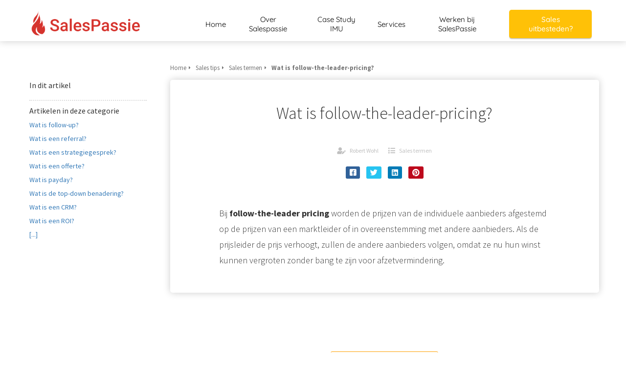

--- FILE ---
content_type: text/html; charset=UTF-8
request_url: https://salespassie.nl/sales-tips/sales-termen/is-follow-the-leader-pricing/
body_size: 9920
content:

            <!DOCTYPE html>
            <html lang="nl" prefix="og: https://ogp.me/ns#">
            <head>

            <meta http-equiv="Content-Type" content="text/html; charset=utf-8" />
            <meta name="viewport" content="width=device-width, initial-scale=1">
            <meta property="og:locale" content="nl_NL"><link rel="preload" fetchpriority="high" as="image" href="https://media-01.imu.nl/storage/salespassie.nl/2001/salespassie.png" imagesrcset="https://media-01.imu.nl/storage/salespassie.nl/2001/salespassie.png 350w"><link rel="preconnect" href="https://cdnjs.cloudflare.com"><link rel="preconnect" href="https://app.phoenixsite.nl"><link rel="preconnect" href="https://media-01.imu.nl"><link rel="icon" href="https://media-01.imu.nl/wp-content/uploads?url=salespassie.nl/favicon.ico" type="image/x-icon" />

            <!-- CSS to prevent Flash of content -->
            <style>
                body, html { 
                    max-width: 100%;
                    display: none;
                    font-family: "Roboto";
                }

                #wrapper {
                    min-height: 100%;
                }

                .pricing-stars p {
                    font-family: FontAwesome;
                }

                .editing-mode-message {
                    display: none !important;
                }
            </style><script>window.phx_track = window.phx_track || function() { (window.phx_track.q = window.phx_track.q || []).push(arguments) }</script><script>window.pages_url = "https://app.phoenixsite.nl/";</script><script async src="[data-uri]" data-type="statistical"></script><script async src="[data-uri]" data-type="marketing"></script><!-- Global site tag (gtag.js)  google analytics ---->
<script async data-type="functional" lazy-script="https://www.googletagmanager.com/gtag/js?id=UA-83909966-1"></script>
<script data-type="functional" lazy-script="[data-uri]"></script>
<script data-type="functional" lazy-script="[data-uri]"></script>
<!-- Google Tag Manager -->
<script data-type="functional" lazy-script="[data-uri]"></script>
<!-- End Google Tag Manager -->
<title>Wat is follow-the-leader-pricing?</title><meta name="description" content="Bij follow-the-leader pricing worden de prijzen van de individuele aanbieders afgestemd op de prijzen van een marktleider of in overeenstemming met andere aanbieders. Als de prijsleider de prijs verhoogt, zullen de.."/><meta name="robots" content="index, follow"/><link rel="dns-prefetch" href="//cdn.phoenixsite.nl" /><link>
<link rel="dns-prefetch" href="//app.phoenixsite.nl" /><link>
<link rel="canonical" href="https://salespassie.nl/sales-tips/sales-termen/is-follow-the-leader-pricing/"><meta property="og:type" content="article"/><meta name="twitter:card" content="summary" /><meta property="og:title" content="Wat is follow-the-leader-pricing?"/><meta property="og:description" content=""/><meta property="og:image" content="0"/><meta property="og:url" content="https://salespassie.nl/sales-tips/sales-termen/is-follow-the-leader-pricing/"/><script type="application/ld+json">
        {
          "@context": "https://schema.org",
          "@type": "Article",
          "mainEntityOfPage": {
            "@type": "WebPage",
            "@id": "https://salespassie.nl/sales-tips/sales-termen/is-follow-the-leader-pricing/"
          },
          "headline": "Wat is follow-the-leader-pricing?",
          "image": [
            "0"
           ],
                "datePublished": "2018-01-11 10:20:08",
                "dateModified": "2023-03-29 16:10:14",
          "author": {
            "@type": "Person",
            "name": "Robert Wohl"
          },
           "publisher": {
            "@type": "Organization",
            "name": "SalesPassie BV",
            "logo": {
              "@type": "ImageObject",
              "url": "https://media-01.imu.nl/storage/salespassie.nl/2001/salespassie.png"
            }
          },
          "description": ""
        }
        </script><script> 
                           window.active_data_resources_comments = {"app_domain":"https:\/\/app.phoenixsite.nl","privacy_policy_url":"https:\/\/salespassie.nl\/policy","website_lang":"nl_NL","translations":{"publish_comment":"Reactie plaatsen","your_comment":"Jouw reactie...","characters_used":"karakters gebruikt","name":"Naam","email":"E-mail","email_wont_be_published":"Je e-mailadres zal nooit worden gedeeld of gepubliceerd"},"article":{"id":3555,"domain":"salespassie.nl","comments_manually_approve":0,"comments_allow_anonymous":0}} 
                        </script><script type="application/javascript">
                window.addEventListener("load", function () {
                    let buttons = document.getElementsByClassName("leave-comment-btn");
                    let commentScriptLoaded = false;
                    
                    function addCommentScript(entries) {
                      if (!entries[0].isIntersecting) return;
                      if (commentScriptLoaded) return;
                      commentScriptLoaded = true;
                      let headID = document.getElementsByTagName("head")[0];
                      let newScript = document.createElement("script");
                      newScript.type = "text/javascript";
                      newScript.src = "https://app.phoenixsite.nl/js/comments.js?v=20251216193724";
                      headID.appendChild(newScript);
                    }
                    
                    let options = {
                      rootMargin: "0px",
                      threshold: 0.1
                    }
                    
                    let observer = new IntersectionObserver((entries) => addCommentScript(entries), options);
    
                    for (let i = 0; i < buttons.length; i++) {
                      observer.observe(buttons[i])
                    }
                });
            </script><!-- Client scripts !-->
<script>var base_pages_api_url = "https://app.phoenixsite.nl/";</script>
<script>
  let url_string = window.location.href;
  let url = new URL(url_string);
  let order_value = url.searchParams.get("order_value");
  let order_name = url.searchParams.get("product_name");
  let order_sku = url.searchParams.get("sku");
  let order_number = url.searchParams.get("nr");
  let order_quantity = url.searchParams.get("quantity");

  if(!!order_value && !!order_name && !!order_sku && !!order_number && !!order_quantity) {
    window.dataLayer = window.dataLayer || [];
    dataLayer.push({
      "event": "purchase",
      "transactionId": order_number,
      "transactionTotal": order_value,
      "transactionProducts": [{
        "sku": order_sku,
        "name": order_name,
        "price": order_value,
        "quantity":order_quantity
      }] });
  }
</script>
<script defer src="https://cdnjs.cloudflare.com/ajax/libs/jquery/3.6.0/jquery.min.js"></script>
<script defer src="https://cdn.phoenixsite.nl/pageomatic/assets/js/client/parameter-vars.js?v=20251216193724"></script>
<script defer src="https://cdn.phoenixsite.nl/pageomatic/assets/js/client/img-popup-box.js?v=20251216193724"></script>
<script defer src="https://cdn.phoenixsite.nl/pageomatic/assets/js/client/video-popup-box.js?v=20251216193724"></script>
<script defer src="https://cdn.phoenixsite.nl/pageomatic/assets/js/client/portfolio-popup-box.js?v=20251216193724"></script>
<script defer src="https://cdn.phoenixsite.nl/pageomatic/assets/js/client/menu-scroll.js?v=20251216193724"></script>
<script defer src="https://cdn.phoenixsite.nl/pageomatic/assets/js/client/anchor-scroll-script.js?x=2&v=20251216193724"></script>
<script defer src="https://cdn.phoenixsite.nl/pageomatic/assets/js/client/box-slider-script.js?v=20251216193724"></script>
<script defer src="https://cdn.phoenixsite.nl/pageomatic/assets/js/client/common-scripts-ps.js?v=20251216193724"></script>
<script defer src="https://cdn.phoenixsite.nl/pageomatic/assets/js/client/two-step-optin-trigger.js?v=20251216193724"></script>
<script defer type='text/javascript' src="https://cdn.phoenixsite.nl/pageomatic/assets/js/client/phx-admin-menu.js?v=20251216193724"></script>
<script defer type='text/javascript' src="https://cdn.phoenixsite.nl/pageomatic/assets/js/client/fake-scroll.js"></script>
  <script defer src="https://cdn.phoenixsite.nl/pageomatic/assets/js/client/turbo-snippets-new.js?v=20251216193724"></script>
  <script defer src="https://cdn.phoenixsite.nl/pageomatic/assets/js/client/blogpost-scripts.js?v=20251216193724"></script>
  <script defer src="https://cdn.phoenixsite.nl/pageomatic/assets/js/client/optin-forms.js?v=20251216193724"></script>
  <script  src="https://cdn.phoenixsite.nl/pageomatic/assets/js/client/uuid.js?v=20251216193724"></script>
  <script defer src="https://cdn.phoenixsite.nl/pageomatic/assets/js/client/fb-conversion.js?v=20251216193724"></script>
    <script async
            defer
            src="https://sc.imu.nl/js/phx-analytics.js?v=20251216193724"
            data-w-id="343"
            data-p-t="content_canon_article_template"
    ></script>
<link rel="stylesheet" type="text/css" href="https://cdn.phoenixsite.nl/pageomatic/assets/css/releases/modern-classic-theme-general.css?v=20251216193724"><link rel="stylesheet" type="text/css" href="https://cdn.phoenixsite.nl/pageomatic/assets/css/pages-phoenix-footers.css?v=20251216193724"><link rel="stylesheet" type="text/css" href="https://cdn.phoenixsite.nl/pageomatic/assets/css/master-style.css?v=20251216193724"><link rel="stylesheet" type="text/css" href="https://cdn.phoenixsite.nl/pageomatic/assets/css/releases/phx-admin-menu.css?v=20251216193724"><link rel="stylesheet" type="text/css" href="https://app.phoenixsite.nl/api/v1.0/assets/custom.css?domain=salespassie.nl&website_design_id=679&v=20251216193724-1595747844"><link rel="preload" href="https://cdnjs.cloudflare.com/ajax/libs/font-awesome/5.15.4/css/all.min.css" as="style" onload="this.onload=null;this.rel='stylesheet'"><link rel="preload" href="https://cdn.phoenixsite.nl/pageomatic/assets/css/font-styles/poppins.css" as="style" onload="this.onload=null;this.rel='stylesheet'"><link rel="preload" href="https://cdn.phoenixsite.nl/pageomatic/assets/css/font-styles/didact-gothic.css" as="style" onload="this.onload=null;this.rel='stylesheet'"><link rel="preload" href="https://cdn.phoenixsite.nl/pageomatic/assets/css/font-styles/quicksand.css" as="style" onload="this.onload=null;this.rel='stylesheet'"><link rel="preload" href="https://cdn.phoenixsite.nl/pageomatic/assets/css/font-styles/raleway.css" as="style" onload="this.onload=null;this.rel='stylesheet'"><link rel="preload" href="https://cdn.phoenixsite.nl/pageomatic/assets/css/font-styles/montserrat.css" as="style" onload="this.onload=null;this.rel='stylesheet'"><link rel="preload" href="https://cdn.phoenixsite.nl/pageomatic/assets/css/font-styles/open-sans.css" as="style" onload="this.onload=null;this.rel='stylesheet'"><link rel="preload" href="https://cdn.phoenixsite.nl/pageomatic/assets/css/font-styles/roboto.css" as="style" onload="this.onload=null;this.rel='stylesheet'"><link rel="preload" href="https://fonts.googleapis.com/css?family=Source+Sans+Pro:300,400,700&display=swap" as="style" onload="this.onload=null;this.rel='stylesheet'"><link rel="preload" href="https://fonts.googleapis.com/css?family=Merienda:400,700&display=swap" as="style" onload="this.onload=null;this.rel='stylesheet'"><link rel="preload" href="https://fonts.googleapis.com/css?family=PT+Sans:400,700&display=swap" as="style" onload="this.onload=null;this.rel='stylesheet'"><noscript><link rel="stylesheet" href="https://cdnjs.cloudflare.com/ajax/libs/font-awesome/5.15.4/css/all.min.css"><link rel="stylesheet" href="https://cdn.phoenixsite.nl/pageomatic/assets/css/font-styles/poppins.css"><link rel="stylesheet" href="https://cdn.phoenixsite.nl/pageomatic/assets/css/font-styles/didact-gothic.css"><link rel="stylesheet" href="https://cdn.phoenixsite.nl/pageomatic/assets/css/font-styles/quicksand.css"><link rel="stylesheet" href="https://cdn.phoenixsite.nl/pageomatic/assets/css/font-styles/raleway.css"><link rel="stylesheet" href="https://cdn.phoenixsite.nl/pageomatic/assets/css/font-styles/montserrat.css"><link rel="stylesheet" href="https://cdn.phoenixsite.nl/pageomatic/assets/css/font-styles/open-sans.css"><link rel="stylesheet" href="https://cdn.phoenixsite.nl/pageomatic/assets/css/font-styles/roboto.css"><link rel="stylesheet" href="https://fonts.googleapis.com/css?family=Source+Sans+Pro:300,400,700&display=swap"><link rel="stylesheet" href="https://fonts.googleapis.com/css?family=Merienda:400,700&display=swap"><link rel="stylesheet" href="https://fonts.googleapis.com/css?family=PT+Sans:400,700&display=swap"></noscript><script> window.phxsite = {"app_domain":"https:\/\/app.phoenixsite.nl","pages_version":2.1}; </script> </head><body><!-- Meta Pixel Code -->
<script data-type="marketing">
!function(f,b,e,v,n,t,s)
{if(f.fbq)return;n=f.fbq=function(){n.callMethod?
n.callMethod.apply(n,arguments):n.queue.push(arguments)};
if(!f._fbq)f._fbq=n;n.push=n;n.loaded=!0;n.version='2.0';
n.queue=[];t=b.createElement(e);t.async=!0;
t.src=v;s=b.getElementsByTagName(e)[0];
s.parentNode.insertBefore(t,s)}(window, document,'script',
'https://connect.facebook.net/en_US/fbevents.js');
fbq('init', '1426098068715508');

</script>
<noscript><img height="1" width="1" style="display:none"
src="https://www.facebook.com/tr?id=1426098068715508&ev=PageView&noscript=1"
/></noscript>
<!-- End Meta Pixel Code --><div id="wrapper">
            <script type="application/ld+json">
                {
                    "@context": "https://schema.org",
                    "@type": "Organization",

                    "@id": " https://salespassie.nl ",
                    "name" : " SalesPassie BV ",
                    "url": " https://salespassie.nl ",
                    "email": " info@salespassie.nl ",
                    "telephone": "  ",
                    "address": {
                        "@type": "PostalAddress",
                        "streetAddress": " Spoorlaan 334 ",
                        "addressLocality": " Tilburg ",
                        "postalCode": " 5038CC ",
                        "addressCountry": "NL"
                    },
                    "logo": "https://media-01.imu.nl/storage/salespassie.nl/2001/salespassie.png", "sameAs" :
                    [
                        "https://www.facebook.com/salespassie/?ref=bookmarks"
                    ]
                }
            </script><div id="fb-root"></div><script>window.pages_url = "https://app.phoenixsite.nl/";</script><script>function getFBCookie(cname) {
                        let name = cname + "=";
                    let decodedCookie = decodeURIComponent(document.cookie);
                    let ca = decodedCookie.split(";");
                    for(let i = 0; i <ca.length; i++) {
                            let c = ca[i];
                        while (c.charAt(0) == " ") {
                            c = c.substring(1);
                        }
                        if (c.indexOf(name) == 0) {
                            return c.substring(name.length, c.length);
                        }
                    }
                    return "";
                }const fbp = getFBCookie('_fbp'); const fbc = getFBCookie('_fbc');window.page_view_uuid = generateUUID();window.fb_conversion_push = true;fbq('track', 'PageView', {fbp: fbp, fbc: fbc,} , {eventID: "PageView." + window.page_view_uuid});window.push_page_view = true;</script><div>
    <div class="header-client-styling">
    <div class="basic-header-styling small-size-header">
        <div class="desktop-header fixed">
            <div style="background-color: #ffffff; color: #000000" class="preview-header-item small-size-header">
                <div class="header-item-placement normal-width-header">
                    <a href="https://salespassie.nl/" class="logo-link">
                        <div class="desktop-logo">
                            <img src="https://media-01.imu.nl/storage/salespassie.nl/2001/salespassie.png" alt="salespassie" title="Sales uitbesteden? Flexibel je salescapaciteit opschalen!" srcset="https://media-01.imu.nl/storage/salespassie.nl/2001/salespassie.png 350w" width="350" height="87">
                        </div>
                    </a>
                    <div class="menu-bar">
                                                    <div class="menu-list menu-margin" style="color: #000000">
                                                                <a href="https://salespassie.nl/" class="menu-link-styling" >
                                    <div class="menu-item menu-item-background    background-effect">
                                        Home 
                                    </div>
                                </a>
                                                                                            </div>
                                                    <div class="menu-list menu-margin" style="color: #000000">
                                                                <a href="https://salespassie.nl/over-salespassie/" class="menu-link-styling" >
                                    <div class="menu-item menu-item-background    background-effect">
                                        Over Salespassie 
                                    </div>
                                </a>
                                                                                            </div>
                                                    <div class="menu-list menu-margin" style="color: #000000">
                                                                <a href="https://salespassie.nl/case-study-imu-x-salespassie/" class="menu-link-styling" >
                                    <div class="menu-item menu-item-background    background-effect">
                                        Case Study IMU 
                                    </div>
                                </a>
                                                                                            </div>
                                                    <div class="menu-list menu-margin" style="color: #000000">
                                                                <a href="https://salespassie.nl/services-salespassie/" class="menu-link-styling" >
                                    <div class="menu-item menu-item-background    background-effect">
                                        Services 
                                    </div>
                                </a>
                                                                                            </div>
                                                    <div class="menu-list menu-margin" style="color: #000000">
                                                                <a href="https://salespassie.nl/sales-vacature/" class="menu-link-styling" >
                                    <div class="menu-item menu-item-background    background-effect">
                                        Werken bij SalesPassie 
                                    </div>
                                </a>
                                                                                            </div>
                                                                                                    <div class="menu-list">
                                <a href="https://salespassie.nl/lead-opvolging-sales-uitbesteden/" >
                                    <div class="menu-item" style="color: #000000;">
                                        <div class="cta-header-button " style="color: #ffffff; background-color: #FFC107">
                                            Sales uitbesteden? 
                                        </div>
                                    </div>
                                </a>
                            </div>
                                            </div>
                </div>
            </div>
        </div>
    </div>
    <div class="mobile-header top-mobile-template">
        <div style="background-color: #ffffff; color: #000000" class="mobile-header-bar">
            <a href="https://salespassie.nl/">
                <div class="mobile-logo">
                   <img src="https://media-01.imu.nl/storage/salespassie.nl/2001/salespassie.png" alt="salespassie" title="Sales uitbesteden? Flexibel je salescapaciteit opschalen!" srcset="https://media-01.imu.nl/storage/salespassie.nl/2001/salespassie.png 350w" width="350" height="87">
                </div>
            </a>
                <div class="mobile-header-menu-bar">
                <!-- BURGER ICON MUST BE CLICKABLE -->
                <div class="burger-menu-icon">
                    <i class="fa fa-bars"></i>
                </div>
            </div>
        </div>
        <!-- MENU ITEMS CONTAINER -->
        <div class="mobile-menu-item-container" style="background-color: #ffffff">
                                                                <a href="https://salespassie.nl/">
                        <div class="mobile-menu-nav-item " style="color: #000000">
                            Home 
                        </div>
                    </a>
                                                                                <a href="https://salespassie.nl/over-salespassie/">
                        <div class="mobile-menu-nav-item " style="color: #000000">
                            Over Salespassie 
                        </div>
                    </a>
                                                                                <a href="https://salespassie.nl/case-study-imu-x-salespassie/">
                        <div class="mobile-menu-nav-item " style="color: #000000">
                            Case Study IMU 
                        </div>
                    </a>
                                                                                <a href="https://salespassie.nl/services-salespassie/">
                        <div class="mobile-menu-nav-item " style="color: #000000">
                            Services 
                        </div>
                    </a>
                                                                                <a href="https://salespassie.nl/sales-vacature/">
                        <div class="mobile-menu-nav-item " style="color: #000000">
                            Werken bij SalesPassie 
                        </div>
                    </a>
                                        <div class="mobile-bottom-flex">
                                                    <a class="mobile-cta-button" href="https://salespassie.nl/lead-opvolging-sales-uitbesteden/" >
                    <div class="menu-item" style="color: #000000;">
                        <div class="cta-header-button " style="color: #ffffff; background-color: #FFC107">
                            Sales uitbesteden? 
                        </div>
                    </div>
                    </a>
                            </div>
        </div>
    </div>
</div>
</div><!-- pagespeedStartBodyTag !--><div class="two-step-optin-wrapper modern-classic-theme"><div class="two-step-popup primary-c-bg-gradient two-step-close"></div></div><div id="loadbalancer_valid_cache" style="display:none"></div><div class="odd-even-row  all-devices  modern-classic-theme"><div class="row-nest-one" data-rowuuid="6534466c-ab74-4ffd-b634-80826abffdd0" id="1" data-element="basic-content-canon"><div class="row-nest-two" id="content_row_22282899"><div class="row-nest-three row-bg-gray     " style="color: #333333; background-color: ; background-image: ; ">
    <div class="full-row no-padding-top higher-z-index white-background modern-classic-theme modern-classic-theme-content" >
        <div class="full-row-center">
            <div class="content-canon-template-wrapper basic-content-canon">
                <div class="content-canon-left-sidebar-wrapper">
                    <div class="content-canon-sidebar">
                        <div class="sidebar-sticky">
                            <div class="search-wrapper">
                                <input class="search-icon" placeholder="Zoeken in artikelen...">
                            </div>
                            <div class="cc-index-wrapper">
                                <div class="cc-index-title">
                                    In dit artikel
                                </div>
                                <div class="mobile-index">
                                    Inhoudsopgave
                                </div>
                                <div class="paragraph-style"><div class="article-index-wrapper"><ul></ul></div></div>
                            </div>
                            <div class="content-canon-related-articles">
                                <div class="sidebar-title">
                                    Artikelen in deze categorie
                                </div>
                                <div class="article-block active">
                                    <div class="article-content">
                                        <a href="https://salespassie.nl/sales-tips/sales-termen/is-follow-up/"><div class="sub-article-block"><div class="sub-article-content"><div class="sub-article-title "><div class="sub-article-title-text">Wat is follow-up?</div></div></div></div></a><a href="https://salespassie.nl/sales-tips/sales-termen/wat-is-een-referral/"><div class="sub-article-block"><div class="sub-article-content"><div class="sub-article-title "><div class="sub-article-title-text">Wat is een referral?</div></div></div></div></a><a href="https://salespassie.nl/sales-tips/sales-termen/wat-is-een-strategiegesprek/"><div class="sub-article-block"><div class="sub-article-content"><div class="sub-article-title "><div class="sub-article-title-text">Wat is een strategiegesprek?</div></div></div></div></a><a href="https://salespassie.nl/sales-tips/sales-termen/wat-is-een-offerte/"><div class="sub-article-block"><div class="sub-article-content"><div class="sub-article-title "><div class="sub-article-title-text">Wat is een offerte?</div></div></div></div></a><a href="https://salespassie.nl/sales-tips/sales-termen/wat-is-payday/"><div class="sub-article-block"><div class="sub-article-content"><div class="sub-article-title "><div class="sub-article-title-text">Wat is payday?</div></div></div></div></a><a href="https://salespassie.nl/sales-tips/sales-termen/is-top-down-benadering/"><div class="sub-article-block"><div class="sub-article-content"><div class="sub-article-title "><div class="sub-article-title-text">Wat is de top-down benadering?</div></div></div></div></a><a href="https://salespassie.nl/sales-tips/sales-termen/wat-is-een-crm/"><div class="sub-article-block"><div class="sub-article-content"><div class="sub-article-title "><div class="sub-article-title-text">Wat is een CRM?</div></div></div></div></a><a href="https://salespassie.nl/sales-tips/sales-termen/wat-is-een-roi/"><div class="sub-article-block"><div class="sub-article-content"><div class="sub-article-title "><div class="sub-article-title-text">Wat is een ROI?</div></div></div></div></a><a href="https://salespassie.nl/sales-tips/sales-termen/"><div class="sub-article-block"><div class="sub-article-content"><div class="sub-article-title"><div class="sub-article-title-text">[...]</div></div></div></div></a>
                                    </div>
                                </div>
                                <!--
                                <a class="sidebar-title-link" href="https://salespassie.nl/">
                                    <div class="sidebar-title">
                                        Ga naar alle categorieën
                                    </div>
                                </a>
                                -->
                            </div>
                        </div>
                    </div>
                    <div class="content-canon-main-wrapper">
                        <div class="breadcrumbs-wrapper">
                            <a class="breadcrumb-block" href="https://salespassie.nl/"><div class="breadcrumb-text">Home</div></a><a class="breadcrumb-block" href="https://salespassie.nl/sales-tips/"><div class="breadcrumb-text">Sales tips</div></a><a class="breadcrumb-block" href="https://salespassie.nl/sales-tips/sales-termen/"><div class="breadcrumb-text">Sales termen</div></a><a class="breadcrumb-block active" href="https://salespassie.nl/sales-tips/sales-termen/is-follow-the-leader-pricing/"><div class="breadcrumb-text">Wat is follow-the-leader-pricing?</div></a>
                        </div>
                        <div class="content-canon-content">
                            <div class="content-canon-hero-image">
                                
                            </div>
                            <div class="inner-content">
                                <h1 class="content-canon-title">
                                    Wat is follow-the-leader-pricing?
                                </h1>
                                <div class="content-canon-info">
                                    <div class="cc-author">
                                        <i class="fas fa-user-edit"></i>
                                        <a href="https://salespassie.nl/author/robert-wohl/">
                                            Robert Wohl
                                        </a>
                                    </div>
                                    <div class="cc-date" style="display: none;">
                                        <i class="far fa-calendar-alt"></i>
                                        11 januari 2018
                                    </div>
                                    <div class="cc-category">
                                        <i class="fas fa-list"></i>
                                        <a href="https://salespassie.nl/sales-tips/sales-termen/">
                                            Sales termen
                                        </a>
                                    </div>
                                </div>
                                <div class="content-canon-share">
                                    <div class="share-wrap">
                                        <a data-platform="facebook" class="share-post-btn facebook share-post-btn-frame">
                                            <i class="fab fa-facebook color-icon"></i>
                                            <div class="share-post-btn-txt">
                                                Delen
                                            </div>
                                        </a>
                                        <a data-platform="twitter" class="share-post-btn twitter share-post-btn-frame">
                                            <i class="fab fa-twitter color-icon"></i>
                                            <div class="share-post-btn-txt">
                                                Delen
                                            </div>
                                        </a>
                                        <!-- deprecated
                                        <a data-platform="google" class="share-post-btn google-plus share-post-btn-frame">
                                            <i class="fab fa-google-plus color-icon"></i>
                                            <div class="share-post-btn-txt">
                                                Delen
                                            </div>
                                        </a>
                                        -->
                                        <a data-platform="linkedin" class="share-post-btn linkedin share-post-btn-frame">
                                            <i class="fab fa-linkedin color-icon"></i>
                                            <div class="share-post-btn-txt">
                                                Delen
                                            </div>
                                        </a>
                                        <a data-platform="pinterest" class="share-post-btn pinterest share-post-btn-frame">
                                            <i class="fab fa-pinterest color-icon"></i>
                                            <div class="share-post-btn-txt">
                                                Delen
                                            </div>
                                        </a>
                                    </div>
                                </div>
                                <div class="content-canon-desc">Bij <strong>follow-the-leader pricing</strong> worden de prijzen van de individuele aanbieders afgestemd op de prijzen van een marktleider of in overeenstemming met andere aanbieders. Als de prijsleider de prijs verhoogt, zullen de andere aanbieders volgen, omdat ze nu hun winst kunnen vergroten zonder bang te zijn voor afzetvermindering.</div>
                            </div>
                        </div>
                        <div class="comments-wrapper" >
                            <div class="comments-row">
                                <div id="comments-form-holder">
                                <div>
                                  <div id="commentsanchor"></div>
                                      <div class="ghost-btn ghost-btn-bg ghost-btn-border leave-comment-btn" v-if="active_comment_id != 0"  v-on:click="active_comment_id = 0">
                                        Reactie plaatsen
                                       <div class="clear"></div>
                                  </div>
                                  <comment-form :translations="translations" 
                                                :article_id="article_id" 
                                                :comments_manually_approve="comments_manually_approve"
                                                comment_id="0"
                                                :active_comment_id="active_comment_id"
                                                :comments_allow_anonymous="comments_allow_anonymous">
                                  </comment-form>
                              </div></div>
                            </div>
                        </div>
                    </div>
                </div>
            </div>
        </div>
    </div>
</div></div></div></div><!-- Google Tag Manager (noscript) -->
<noscript><iframe src="https://www.googletagmanager.com/ns.html?id=GTM-NWBFB4S" height="0" width="0" style="display:none;visibility:hidden"></iframe></noscript>
<!-- End Google Tag Manager (noscript) -->
<script>window.page_id = 1808073; window.page_type_id = 19</script><script>window.article_id = 3555;</script> 
        <script type="application/ld+json">
            {
              "@context": "https://schema.org",
              "@type": "BreadcrumbList",
              "itemListElement": [{
                "@type": "ListItem",
                "position": 1,
                "name": "Home",
                "item": "https://salespassie.nl/"
              },{
                "@type": "ListItem",
                "position": 2,
                "name": "Sales tips",
                "item": "https://salespassie.nl/sales-tips/"
              },{
                "@type": "ListItem",
                "position": 3,
                "name": "Sales termen",
                "item": "https://salespassie.nl/sales-tips/sales-termen/"
              },
              {
                "@type": "ListItem",
                "position": 4,
                "name": "Wat is follow-the-leader-pricing?",
                "item": "https://salespassie.nl/sales-tips/sales-termen/is-follow-the-leader-pricing/"
              }]
            }
         </script><footer class="footer-wrapper">
                    <div class="footer-row normal" style="background-color: #455a64; ">
                <div class="footer-row-inner align-items-flex-start">
                                        <div class="footer-column">
                                                    <div class="footer-spot normal font-size-standard align- font-quicksand" style="color: #FFFFFF;">
                                                                    <div class="element-title">
                                        <h3><b>Navigatie</b></h3>                                    </div>
                                                            </div>
                                                    <div class="footer-spot normal font-size-standard align- font-quicksand" style="color: #FFFFFF;">
                                                                    <div class="element-menu">
                                        <ul>
            <li>
            <a href="https://salespassie.nl/vacatures/" >
                <span>Vacatures</span>
            </a>
        </li>
            <li>
            <a href="https://salespassie.nl/privacy-policy/" >
                <span>Privacy Policy</span>
            </a>
        </li>
            <li>
            <a href="https://salespassie.nl/algemene-voorwaarden/"  target="_blank" >
                <span>Algemene voorwaarden</span>
            </a>
        </li>
    </ul>                                    </div>
                                                            </div>
                                            </div>
                                    <div class="footer-column">
                                                    <div class="footer-spot normal font-size-standard align- font-quicksand" style="color: #FFFFFF;">
                                                                    <div class="element-address">
                                        <ul itemscope="itemscope" itemtype="https://schema.org/Organization">
                    <li>
                <i class="fa fa-building"></i>
                <span>SalesPassie BV</span>
            </li>
        
                    <li>
                <i class="fa fa-home"></i>
                <span>Spoorlaan 334</span>
            </li>
        
                    <li>
                <i class="fa fa-map-marker"></i>
                <span>5038CC </span>
                <span>Tilburg</span>
            </li>
        
        
                    <li>
                <i class="fa fa-envelope"></i>
                <span><a href="mailto:info@salespassie.nl">info@salespassie.nl</a></span>
            </li>
                            <li>
                <i class="fa fa-briefcase"></i>
                <span>KvK nummer: 70841861</span>
            </li>
                            </ul>
                                    </div>
                                                            </div>
                                            </div>
                                    <div class="footer-column">
                                                    <div class="footer-spot normal font-size-standard align- font-quicksand" style="color: #222222;">
                                                                    <div class="element-iframe">
                                        <iframe src="https://www.facebook.com/plugins/page.php?href=https%3A%2F%2Fwww.facebook.com%2Fsalespassie%2F&tabs&width=340&height=214&small_header=false&adapt_container_width=true&hide_cover=false&show_facepile=true&appId=678300395631316" width="340" height="214" style="border:none;overflow:hidden" scrolling="no" frameborder="0" allowTransparency="true" allow="encrypted-media"></iframe>                                    </div>
                                                            </div>
                                            </div>
                            </div>
        </div>
                <div class="footer-row no-padding-top-bottom" style="background-color: #263238; ">
                <div class="footer-row-inner align-items-flex-start">
                                        <div class="footer-column">
                                                    <div class="footer-spot normal font-size-standard align-center font-quicksand" style="color: #FFFFFF;">
                                                                    <div class="element-text">
                                        <p>© SalesPassie BV</p>                                    </div>
                                                            </div>
                                            </div>
                            </div>
        </div>
    </footer>
<script>var ScriptLoader = function () {
  this.listener = this.runListener.bind(this);
  this.events = ['keydown', 'mouseover', 'touchmove', 'touchstart'];
  return this;
};

var scriptGetType = function (script) {
  return script && script.hasAttribute('data-type')
    ? script.getAttribute('data-type')
    : 'functional';
};

ScriptLoader.prototype.loadScriptSrc = function () {
  // var consent = window.CookieConsent ? CookieConsent.getGivenConsentItems() : null;

  var attrName = 'lazy-script';
  var elements = document.querySelectorAll('script[' + attrName + ']');
  elements.forEach(function (e) {
    // if (consent !== null && consent[scriptGetType(e)]) {
    var src = e.getAttribute(attrName);
    e.setAttribute('src', src);
    e.removeAttribute(attrName);
    // }
  });
};
ScriptLoader.prototype.registerListeners = function () {
  var self = this;
  this.events.forEach(function (eventName) {
    window.addEventListener(eventName, self.listener, {
      passive: true,
    });
  });
};
ScriptLoader.prototype.removeListeners = function () {
  var self = this;
  this.events.forEach(function (eventName) {
    window.removeEventListener(eventName, self.listener);
  });
};
ScriptLoader.prototype.runListener = function () {
  this.loadScriptSrc();
  this.removeListeners();
};

window._script_loader = new ScriptLoader();
_script_loader.registerListeners();
</script><script>function initVimeoPlayer(e){new Vimeo.Player(e).setVolume(0)}window.lazyLoadOptions=[{elements_selector:"iframe"},{elements_selector:".lazy-vimeo",unobserve_entered:!0,callback_loaded:initVimeoPlayer}];
</script><script src="https://app.phoenixsite.nl/pageomatic/assets/js/client/lazyload.min.js?v=20251216193724"></script><div class="phoenix-admin-menu-wrapper">
  <div class="phx-admin-close drop-up">
    <i class="fa fa-caret-up arrow-up"></i>
    <i class="fa fa-caret-down arrow-down"></i>
  </div>
  <div class="phx-admin-menu-inner">
    <div class="phx-logo-wrapper">

    </div>
    <div class="menu-items-wrapper">
              <a onclick="location.href='https://app.phoenixsite.nl/v2/#/content/content-canon/1113/category/1120/article-builder/3555/edit'" class="phx-admin-menu-item">
          <i class="fa fa-pen"></i>
          Edit article
        </a>
            <a onclick="location.href='https://app.phoenixsite.nl/admin/dashboard'" class="phx-admin-menu-item">
        <i class="fa fa-th-large"></i>
        Dashboard
      </a>
      <a onclick="location.href='https://app.phoenixsite.nl/admin/settings'" class="phx-admin-menu-item">
        <i class="fa fa-sliders-h"></i>
        Settings
      </a>
      <a onclick="location.href='https://app.phoenixsite.nl/v2#/tools/design/theme'" class="phx-admin-menu-item">
        <i class="fa fa-palette"></i>
        Website Design
      </a>
              <a onclick="location.href='https://app.phoenixsite.nl/v2#/settings/renew_cache/article/3555'" class="phx-admin-menu-item">
          <i class="fa fa-newspaper"></i>
          Article cached on Mon. 19 Jan 17:59<br>
          Renew cache
        </a>
          </div>
  </div>
</div><link rel="stylesheet" type="text/css" href="https://fonts.googleapis.com/css?family=Merienda:400,700&display=swap">
<link rel="stylesheet" type="text/css" href="https://fonts.googleapis.com/css?family=PT+Sans:400,700&display=swap"></div></body></html>